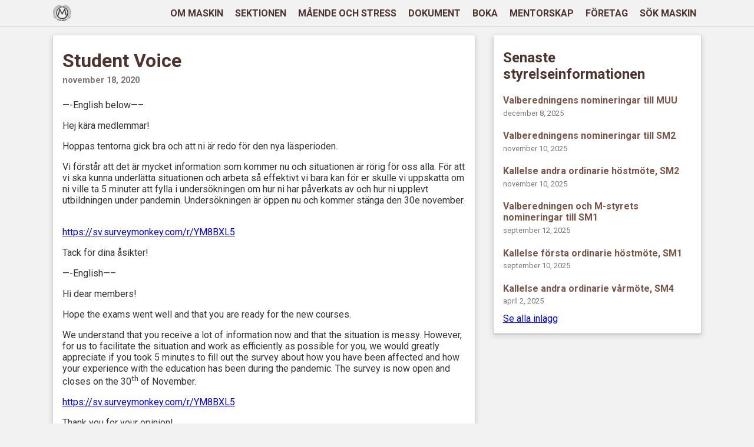

--- FILE ---
content_type: text/html; charset=UTF-8
request_url: https://mtek.chalmers.se/student-voice/
body_size: 8147
content:
<!DOCTYPE html>
<html lang="sv-SE">
<head>
    <meta charset="UTF-8" />
    <meta name="viewport" content="width=device-width, initial-scale=1.0">
    <meta name="description" content="Studentsidan av maskinteknologsektionen (även M-teknologsektionen, M-sektionen eller Maskin), en studerandesektion tillhörande Chalmers Studentkår vid Chalmers tekniska högskola i Göteborg. Teknologsektionen är till för de som studerar civilingenjörsprogrammet i maskinteknik vid Chalmers.">
    <meta name="theme-color" content="#795548">
    
    <link rel="icon" href="https://mtek.chalmers.se/wp-content/themes/mtek/assets/images/favicon.ico">

    <link rel="pingback" href="https://mtek.chalmers.se/xmlrpc.php" />
    <link href="https://fonts.googleapis.com/css?family=Roboto:400,700,900" rel="stylesheet">
    <title>Student Voice &#8211; M-sektionen Chalmers</title>
<meta name='robots' content='max-image-preview:large' />
<link rel="alternate" type="application/rss+xml" title="M-sektionen Chalmers &raquo; Kommentarsflöde för Student Voice" href="https://mtek.chalmers.se/student-voice/feed/" />
<link rel="alternate" title="oEmbed (JSON)" type="application/json+oembed" href="https://mtek.chalmers.se/wp-json/oembed/1.0/embed?url=https%3A%2F%2Fmtek.chalmers.se%2Fstudent-voice%2F" />
<link rel="alternate" title="oEmbed (XML)" type="text/xml+oembed" href="https://mtek.chalmers.se/wp-json/oembed/1.0/embed?url=https%3A%2F%2Fmtek.chalmers.se%2Fstudent-voice%2F&#038;format=xml" />
<style id='wp-img-auto-sizes-contain-inline-css' type='text/css'>
img:is([sizes=auto i],[sizes^="auto," i]){contain-intrinsic-size:3000px 1500px}
/*# sourceURL=wp-img-auto-sizes-contain-inline-css */
</style>
<style id='wp-emoji-styles-inline-css' type='text/css'>

	img.wp-smiley, img.emoji {
		display: inline !important;
		border: none !important;
		box-shadow: none !important;
		height: 1em !important;
		width: 1em !important;
		margin: 0 0.07em !important;
		vertical-align: -0.1em !important;
		background: none !important;
		padding: 0 !important;
	}
/*# sourceURL=wp-emoji-styles-inline-css */
</style>
<link rel='stylesheet' id='wp-block-library-css' href='https://mtek.chalmers.se/wp-includes/css/dist/block-library/style.min.css?ver=6.9' type='text/css' media='all' />
<style id='wp-block-paragraph-inline-css' type='text/css'>
.is-small-text{font-size:.875em}.is-regular-text{font-size:1em}.is-large-text{font-size:2.25em}.is-larger-text{font-size:3em}.has-drop-cap:not(:focus):first-letter{float:left;font-size:8.4em;font-style:normal;font-weight:100;line-height:.68;margin:.05em .1em 0 0;text-transform:uppercase}body.rtl .has-drop-cap:not(:focus):first-letter{float:none;margin-left:.1em}p.has-drop-cap.has-background{overflow:hidden}:root :where(p.has-background){padding:1.25em 2.375em}:where(p.has-text-color:not(.has-link-color)) a{color:inherit}p.has-text-align-left[style*="writing-mode:vertical-lr"],p.has-text-align-right[style*="writing-mode:vertical-rl"]{rotate:180deg}
/*# sourceURL=https://mtek.chalmers.se/wp-includes/blocks/paragraph/style.min.css */
</style>
<style id='global-styles-inline-css' type='text/css'>
:root{--wp--preset--aspect-ratio--square: 1;--wp--preset--aspect-ratio--4-3: 4/3;--wp--preset--aspect-ratio--3-4: 3/4;--wp--preset--aspect-ratio--3-2: 3/2;--wp--preset--aspect-ratio--2-3: 2/3;--wp--preset--aspect-ratio--16-9: 16/9;--wp--preset--aspect-ratio--9-16: 9/16;--wp--preset--color--black: #000000;--wp--preset--color--cyan-bluish-gray: #abb8c3;--wp--preset--color--white: #ffffff;--wp--preset--color--pale-pink: #f78da7;--wp--preset--color--vivid-red: #cf2e2e;--wp--preset--color--luminous-vivid-orange: #ff6900;--wp--preset--color--luminous-vivid-amber: #fcb900;--wp--preset--color--light-green-cyan: #7bdcb5;--wp--preset--color--vivid-green-cyan: #00d084;--wp--preset--color--pale-cyan-blue: #8ed1fc;--wp--preset--color--vivid-cyan-blue: #0693e3;--wp--preset--color--vivid-purple: #9b51e0;--wp--preset--gradient--vivid-cyan-blue-to-vivid-purple: linear-gradient(135deg,rgb(6,147,227) 0%,rgb(155,81,224) 100%);--wp--preset--gradient--light-green-cyan-to-vivid-green-cyan: linear-gradient(135deg,rgb(122,220,180) 0%,rgb(0,208,130) 100%);--wp--preset--gradient--luminous-vivid-amber-to-luminous-vivid-orange: linear-gradient(135deg,rgb(252,185,0) 0%,rgb(255,105,0) 100%);--wp--preset--gradient--luminous-vivid-orange-to-vivid-red: linear-gradient(135deg,rgb(255,105,0) 0%,rgb(207,46,46) 100%);--wp--preset--gradient--very-light-gray-to-cyan-bluish-gray: linear-gradient(135deg,rgb(238,238,238) 0%,rgb(169,184,195) 100%);--wp--preset--gradient--cool-to-warm-spectrum: linear-gradient(135deg,rgb(74,234,220) 0%,rgb(151,120,209) 20%,rgb(207,42,186) 40%,rgb(238,44,130) 60%,rgb(251,105,98) 80%,rgb(254,248,76) 100%);--wp--preset--gradient--blush-light-purple: linear-gradient(135deg,rgb(255,206,236) 0%,rgb(152,150,240) 100%);--wp--preset--gradient--blush-bordeaux: linear-gradient(135deg,rgb(254,205,165) 0%,rgb(254,45,45) 50%,rgb(107,0,62) 100%);--wp--preset--gradient--luminous-dusk: linear-gradient(135deg,rgb(255,203,112) 0%,rgb(199,81,192) 50%,rgb(65,88,208) 100%);--wp--preset--gradient--pale-ocean: linear-gradient(135deg,rgb(255,245,203) 0%,rgb(182,227,212) 50%,rgb(51,167,181) 100%);--wp--preset--gradient--electric-grass: linear-gradient(135deg,rgb(202,248,128) 0%,rgb(113,206,126) 100%);--wp--preset--gradient--midnight: linear-gradient(135deg,rgb(2,3,129) 0%,rgb(40,116,252) 100%);--wp--preset--font-size--small: 13px;--wp--preset--font-size--medium: 20px;--wp--preset--font-size--large: 36px;--wp--preset--font-size--x-large: 42px;--wp--preset--spacing--20: 0.44rem;--wp--preset--spacing--30: 0.67rem;--wp--preset--spacing--40: 1rem;--wp--preset--spacing--50: 1.5rem;--wp--preset--spacing--60: 2.25rem;--wp--preset--spacing--70: 3.38rem;--wp--preset--spacing--80: 5.06rem;--wp--preset--shadow--natural: 6px 6px 9px rgba(0, 0, 0, 0.2);--wp--preset--shadow--deep: 12px 12px 50px rgba(0, 0, 0, 0.4);--wp--preset--shadow--sharp: 6px 6px 0px rgba(0, 0, 0, 0.2);--wp--preset--shadow--outlined: 6px 6px 0px -3px rgb(255, 255, 255), 6px 6px rgb(0, 0, 0);--wp--preset--shadow--crisp: 6px 6px 0px rgb(0, 0, 0);}:where(.is-layout-flex){gap: 0.5em;}:where(.is-layout-grid){gap: 0.5em;}body .is-layout-flex{display: flex;}.is-layout-flex{flex-wrap: wrap;align-items: center;}.is-layout-flex > :is(*, div){margin: 0;}body .is-layout-grid{display: grid;}.is-layout-grid > :is(*, div){margin: 0;}:where(.wp-block-columns.is-layout-flex){gap: 2em;}:where(.wp-block-columns.is-layout-grid){gap: 2em;}:where(.wp-block-post-template.is-layout-flex){gap: 1.25em;}:where(.wp-block-post-template.is-layout-grid){gap: 1.25em;}.has-black-color{color: var(--wp--preset--color--black) !important;}.has-cyan-bluish-gray-color{color: var(--wp--preset--color--cyan-bluish-gray) !important;}.has-white-color{color: var(--wp--preset--color--white) !important;}.has-pale-pink-color{color: var(--wp--preset--color--pale-pink) !important;}.has-vivid-red-color{color: var(--wp--preset--color--vivid-red) !important;}.has-luminous-vivid-orange-color{color: var(--wp--preset--color--luminous-vivid-orange) !important;}.has-luminous-vivid-amber-color{color: var(--wp--preset--color--luminous-vivid-amber) !important;}.has-light-green-cyan-color{color: var(--wp--preset--color--light-green-cyan) !important;}.has-vivid-green-cyan-color{color: var(--wp--preset--color--vivid-green-cyan) !important;}.has-pale-cyan-blue-color{color: var(--wp--preset--color--pale-cyan-blue) !important;}.has-vivid-cyan-blue-color{color: var(--wp--preset--color--vivid-cyan-blue) !important;}.has-vivid-purple-color{color: var(--wp--preset--color--vivid-purple) !important;}.has-black-background-color{background-color: var(--wp--preset--color--black) !important;}.has-cyan-bluish-gray-background-color{background-color: var(--wp--preset--color--cyan-bluish-gray) !important;}.has-white-background-color{background-color: var(--wp--preset--color--white) !important;}.has-pale-pink-background-color{background-color: var(--wp--preset--color--pale-pink) !important;}.has-vivid-red-background-color{background-color: var(--wp--preset--color--vivid-red) !important;}.has-luminous-vivid-orange-background-color{background-color: var(--wp--preset--color--luminous-vivid-orange) !important;}.has-luminous-vivid-amber-background-color{background-color: var(--wp--preset--color--luminous-vivid-amber) !important;}.has-light-green-cyan-background-color{background-color: var(--wp--preset--color--light-green-cyan) !important;}.has-vivid-green-cyan-background-color{background-color: var(--wp--preset--color--vivid-green-cyan) !important;}.has-pale-cyan-blue-background-color{background-color: var(--wp--preset--color--pale-cyan-blue) !important;}.has-vivid-cyan-blue-background-color{background-color: var(--wp--preset--color--vivid-cyan-blue) !important;}.has-vivid-purple-background-color{background-color: var(--wp--preset--color--vivid-purple) !important;}.has-black-border-color{border-color: var(--wp--preset--color--black) !important;}.has-cyan-bluish-gray-border-color{border-color: var(--wp--preset--color--cyan-bluish-gray) !important;}.has-white-border-color{border-color: var(--wp--preset--color--white) !important;}.has-pale-pink-border-color{border-color: var(--wp--preset--color--pale-pink) !important;}.has-vivid-red-border-color{border-color: var(--wp--preset--color--vivid-red) !important;}.has-luminous-vivid-orange-border-color{border-color: var(--wp--preset--color--luminous-vivid-orange) !important;}.has-luminous-vivid-amber-border-color{border-color: var(--wp--preset--color--luminous-vivid-amber) !important;}.has-light-green-cyan-border-color{border-color: var(--wp--preset--color--light-green-cyan) !important;}.has-vivid-green-cyan-border-color{border-color: var(--wp--preset--color--vivid-green-cyan) !important;}.has-pale-cyan-blue-border-color{border-color: var(--wp--preset--color--pale-cyan-blue) !important;}.has-vivid-cyan-blue-border-color{border-color: var(--wp--preset--color--vivid-cyan-blue) !important;}.has-vivid-purple-border-color{border-color: var(--wp--preset--color--vivid-purple) !important;}.has-vivid-cyan-blue-to-vivid-purple-gradient-background{background: var(--wp--preset--gradient--vivid-cyan-blue-to-vivid-purple) !important;}.has-light-green-cyan-to-vivid-green-cyan-gradient-background{background: var(--wp--preset--gradient--light-green-cyan-to-vivid-green-cyan) !important;}.has-luminous-vivid-amber-to-luminous-vivid-orange-gradient-background{background: var(--wp--preset--gradient--luminous-vivid-amber-to-luminous-vivid-orange) !important;}.has-luminous-vivid-orange-to-vivid-red-gradient-background{background: var(--wp--preset--gradient--luminous-vivid-orange-to-vivid-red) !important;}.has-very-light-gray-to-cyan-bluish-gray-gradient-background{background: var(--wp--preset--gradient--very-light-gray-to-cyan-bluish-gray) !important;}.has-cool-to-warm-spectrum-gradient-background{background: var(--wp--preset--gradient--cool-to-warm-spectrum) !important;}.has-blush-light-purple-gradient-background{background: var(--wp--preset--gradient--blush-light-purple) !important;}.has-blush-bordeaux-gradient-background{background: var(--wp--preset--gradient--blush-bordeaux) !important;}.has-luminous-dusk-gradient-background{background: var(--wp--preset--gradient--luminous-dusk) !important;}.has-pale-ocean-gradient-background{background: var(--wp--preset--gradient--pale-ocean) !important;}.has-electric-grass-gradient-background{background: var(--wp--preset--gradient--electric-grass) !important;}.has-midnight-gradient-background{background: var(--wp--preset--gradient--midnight) !important;}.has-small-font-size{font-size: var(--wp--preset--font-size--small) !important;}.has-medium-font-size{font-size: var(--wp--preset--font-size--medium) !important;}.has-large-font-size{font-size: var(--wp--preset--font-size--large) !important;}.has-x-large-font-size{font-size: var(--wp--preset--font-size--x-large) !important;}
/*# sourceURL=global-styles-inline-css */
</style>

<style id='classic-theme-styles-inline-css' type='text/css'>
/*! This file is auto-generated */
.wp-block-button__link{color:#fff;background-color:#32373c;border-radius:9999px;box-shadow:none;text-decoration:none;padding:calc(.667em + 2px) calc(1.333em + 2px);font-size:1.125em}.wp-block-file__button{background:#32373c;color:#fff;text-decoration:none}
/*# sourceURL=/wp-includes/css/classic-themes.min.css */
</style>
<link rel='stylesheet' id='contact-form-7-css' href='https://mtek.chalmers.se/wp-content/plugins/contact-form-7/includes/css/styles.css?ver=6.1.4' type='text/css' media='all' />
<link rel='stylesheet' id='style-css' href='https://mtek.chalmers.se/wp-content/themes/mtek/style.css?ver=6.9' type='text/css' media='all' />
<script type="text/javascript" src="https://mtek.chalmers.se/wp-includes/js/jquery/jquery.min.js?ver=3.7.1" id="jquery-core-js"></script>
<script type="text/javascript" src="https://mtek.chalmers.se/wp-includes/js/jquery/jquery-migrate.min.js?ver=3.4.1" id="jquery-migrate-js"></script>
<link rel="https://api.w.org/" href="https://mtek.chalmers.se/wp-json/" /><link rel="alternate" title="JSON" type="application/json" href="https://mtek.chalmers.se/wp-json/wp/v2/posts/10015" /><link rel="EditURI" type="application/rsd+xml" title="RSD" href="https://mtek.chalmers.se/xmlrpc.php?rsd" />
<meta name="generator" content="WordPress 6.9" />
<link rel="canonical" href="https://mtek.chalmers.se/student-voice/" />
<link rel='shortlink' href='https://mtek.chalmers.se/?p=10015' />

		<!-- GA Google Analytics @ https://m0n.co/ga -->
		<script>
			(function(i,s,o,g,r,a,m){i['GoogleAnalyticsObject']=r;i[r]=i[r]||function(){
			(i[r].q=i[r].q||[]).push(arguments)},i[r].l=1*new Date();a=s.createElement(o),
			m=s.getElementsByTagName(o)[0];a.async=1;a.src=g;m.parentNode.insertBefore(a,m)
			})(window,document,'script','https://www.google-analytics.com/analytics.js','ga');
			ga('create', 'UA-48431338-1', 'auto');
			ga('send', 'pageview');
		</script>

	<meta name="tec-api-version" content="v1"><meta name="tec-api-origin" content="https://mtek.chalmers.se"><link rel="alternate" href="https://mtek.chalmers.se/wp-json/tribe/events/v1/" /></head>
<body>
    <nav id="nav-wrapper" class="sticky">
        <div id="primary-nav" class="site-padding">
            <!-- Logo (Home Link) -->
            <div id="nav-logo">
                <a href="https://mtek.chalmers.se">
                    <img alt="Mtek Logo" src="https://mtek.chalmers.se/wp-content/uploads/2018/03/sektionen.png">
                </a>
            </div>
            <!-- Nav links -->
            <div class="right-items">
                <ul id="nav-items" class="menu"><li id="menu-item-191" class="menu-item menu-item-type-post_type menu-item-object-page menu-item-191"><a href="https://mtek.chalmers.se/om-maskin/">OM MASKIN</a></li>
<li id="menu-item-190" class="menu-item menu-item-type-post_type menu-item-object-page menu-item-190"><a href="https://mtek.chalmers.se/aktiva/">SEKTIONEN</a></li>
<li id="menu-item-16106" class="menu-item menu-item-type-post_type menu-item-object-page menu-item-16106"><a href="https://mtek.chalmers.se/maende-och-stress/">MÅENDE OCH STRESS</a></li>
<li id="menu-item-6147" class="menu-item menu-item-type-post_type menu-item-object-page menu-item-6147"><a href="https://mtek.chalmers.se/dokument/">DOKUMENT</a></li>
<li id="menu-item-144" class="menu-item menu-item-type-post_type menu-item-object-page menu-item-144"><a href="https://mtek.chalmers.se/boka/">BOKA</a></li>
<li id="menu-item-10037" class="menu-item menu-item-type-post_type menu-item-object-page menu-item-10037"><a href="https://mtek.chalmers.se/mentorskap/">MENTORSKAP</a></li>
<li id="menu-item-145" class="menu-item menu-item-type-custom menu-item-object-custom menu-item-145"><a href="http://www.marm.se">FÖRETAG</a></li>
<li id="menu-item-10234" class="menu-item menu-item-type-post_type menu-item-object-page menu-item-10234"><a href="https://mtek.chalmers.se/kvinnor-pa-maskin/">SÖK MASKIN</a></li>
</ul>                <!-- Hamburger icon -->
                <a class="toggle-nav" href="#">&#9776;</a>
            </div>
            <!-- Overlay to darken background when mobile menu is expanded -->
            <div id="bg-overlay"></div>
        </div>
    </nav>
    <div id="main">
    
    <div id="cards-wrapper" class="site-padding two-cols no-image-overlap">
        <div class="left-cards">

            <!-- The single post to show -->
            <div class="card single-post">
                <h1 class="title">Student Voice</h1><h5 class="date">november 18, 2020</h5><p class="content">
<p>&#8212;-English below&#8212;&#8211;</p>



<p>Hej kära medlemmar!</p>



<p>Hoppas tentorna gick bra och att ni är redo för den nya läsperioden.&nbsp;</p>



<p>Vi förstår att det är mycket information som kommer nu och situationen är rörig för oss alla. För att vi ska kunna underlätta situationen och arbeta så effektivt vi bara kan för er skulle vi uppskatta om ni ville ta 5 minuter att fylla i undersökningen om hur ni har påverkats av och hur ni upplevt utbildningen under pandemin. Undersökningen är öppen nu och kommer stänga den 30e november. &nbsp;</p>



<p><a href="https://sv.surveymonkey.com/r/YM8BXL5">https://sv.surveymonkey.com/r/YM8BXL5</a></p>



<p>Tack för dina åsikter!</p>



<p>&#8212;-English&#8212;&#8211;</p>



<p>Hi dear members!</p>



<p>Hope the exams went well and that you are ready for the new courses.&nbsp;</p>



<p>We understand that you receive a lot of information now and that the situation is messy. However, for us to facilitate the situation and work as efficiently as possible for you, we would greatly appreciate if you took 5 minutes to fill out the survey about how you have been affected and how your experience with the education has been during the pandemic. The survey is now open and closes on the 30<sup>th</sup>&nbsp;of November.</p>



<p><a href="https://sv.surveymonkey.com/r/YM8BXL5">https://sv.surveymonkey.com/r/YM8BXL5</a></p>



<p>Thank you for your opinion!</p>
</p>            </div>

        </div>
        <div class="right-cards">

            <!-- List of old posts -->
            <div class="card old-posts">
                <h2>Senaste styrelseinformationen</h2>
                <a class="title-link" href="https://mtek.chalmers.se/valberedningens-nomineringar-till-muu-4/"><h4 class="title">Valberedningens nomineringar till MUU</h4></a><p class="date">december 8, 2025</p><a class="title-link" href="https://mtek.chalmers.se/valberedningens-nomineringar-till-sm2/"><h4 class="title">Valberedningens nomineringar till SM2</h4></a><p class="date">november 10, 2025</p><a class="title-link" href="https://mtek.chalmers.se/kallelse-andra-ordinarie-hostmote-sm2-3/"><h4 class="title">Kallelse andra ordinarie höstmöte, SM2</h4></a><p class="date">november 10, 2025</p><a class="title-link" href="https://mtek.chalmers.se/valberedningen-och-m-styrets-nomineringar-till-sm1/"><h4 class="title">Valberedningen och M-styrets nomineringar till SM1</h4></a><p class="date">september 12, 2025</p><a class="title-link" href="https://mtek.chalmers.se/kallelse-forsta-ordinarie-hostmote-sm1-3/"><h4 class="title">Kallelse första ordinarie höstmöte, SM1</h4></a><p class="date">september 10, 2025</p><a class="title-link" href="https://mtek.chalmers.se/kallelse-andra-ordinarie-varmote-sm4-3/"><h4 class="title">Kallelse andra ordinarie vårmöte, SM4</h4></a><p class="date">april 2, 2025</p>                <a href="https://mtek.chalmers.se/inlagg/">Se alla inlägg</a>
            </div>

        </div>
    </div>
</div>


    <div id="footer">
        <div id="footer-inner" class="site-padding">
            <div class="left">
                <h3>VI ÄR EN DEL AV</h3>
                <img alt="Chalmers Studentkår Logotyp" src="https://mtek.chalmers.se/wp-content/uploads/2018/04/studentkår.png" alt="" />
            </div>
            <div class="middle">
                <h3>NAVIGATION</h3>
                <div>
                    <ul id="footer-links" class="menu"><li id="menu-item-151" class="menu-item menu-item-type-post_type menu-item-object-page menu-item-home menu-item-151"><a href="https://mtek.chalmers.se/">Hem</a></li>
<li id="menu-item-150" class="menu-item menu-item-type-post_type menu-item-object-page menu-item-150"><a href="https://mtek.chalmers.se/om-maskin/">OM MASKIN</a></li>
<li id="menu-item-9615" class="menu-item menu-item-type-post_type menu-item-object-page menu-item-9615"><a href="https://mtek.chalmers.se/?page_id=9613">INFORMATION</a></li>
<li id="menu-item-149" class="menu-item menu-item-type-post_type menu-item-object-page menu-item-149"><a href="https://mtek.chalmers.se/aktiva/">SEKTIONEN</a></li>
<li id="menu-item-6146" class="menu-item menu-item-type-post_type menu-item-object-page menu-item-6146"><a href="https://mtek.chalmers.se/dokument/">DOKUMENT</a></li>
<li id="menu-item-148" class="menu-item menu-item-type-post_type menu-item-object-page menu-item-148"><a href="https://mtek.chalmers.se/boka/">BOKA</a></li>
<li id="menu-item-6610" class="menu-item menu-item-type-custom menu-item-object-custom menu-item-6610"><a href="http://marm.se/">FÖRETAG</a></li>
<li id="menu-item-10102" class="menu-item menu-item-type-post_type menu-item-object-page menu-item-10102"><a href="https://mtek.chalmers.se/mentorskap/">MENTORSKAP</a></li>
</ul>                </div>
            </div>
            <div id="contact" class="right">
                <h3>KONTAKT</h3>
                <div>
                    <div class="contact-row">
                        <img src="https://mtek.chalmers.se/wp-content/themes/mtek/assets/images/phone.png" alt="phone" width="20" height="20"/>
                        <p>+46 (0) 73-707 24 64, Elin Marklinder</p>
                    </div>
                    <div class="contact-row">
                        <img src="https://mtek.chalmers.se/wp-content/themes/mtek/assets/images/email.png" alt="email" width="20" height="20"/>
                        <p>mstyret@mtek.chalmers.se</p>
                    </div>
                    <div class="contact-row">
                        <img src="https://mtek.chalmers.se/wp-content/themes/mtek/assets/images/map.png" alt="address" width="20" height="20"/>
                        <p>Maskinteknologsektionen
Hörsalsvägen 7
412 58 Göteborg</p>
                    </div>
                </div>
            </div>
        </div>
        <div id="copyright" class="site-padding">
            <p class="maskin">© 2026 MASKINTEKNOLOGSEKTIONEN All Rights Reserved</p>
            <p class="vaquita">
                Made by <a href="https://vaquita.se" >Vaquita🐬</a>
            </p>
        </div>
    </div>
    <script type="speculationrules">
{"prefetch":[{"source":"document","where":{"and":[{"href_matches":"/*"},{"not":{"href_matches":["/wp-*.php","/wp-admin/*","/wp-content/uploads/*","/wp-content/*","/wp-content/plugins/*","/wp-content/themes/mtek/*","/*\\?(.+)"]}},{"not":{"selector_matches":"a[rel~=\"nofollow\"]"}},{"not":{"selector_matches":".no-prefetch, .no-prefetch a"}}]},"eagerness":"conservative"}]}
</script>
		<script>
		( function ( body ) {
			'use strict';
			body.className = body.className.replace( /\btribe-no-js\b/, 'tribe-js' );
		} )( document.body );
		</script>
		<script> /* <![CDATA[ */var tribe_l10n_datatables = {"aria":{"sort_ascending":": activate to sort column ascending","sort_descending":": activate to sort column descending"},"length_menu":"Show _MENU_ entries","empty_table":"No data available in table","info":"Showing _START_ to _END_ of _TOTAL_ entries","info_empty":"Showing 0 to 0 of 0 entries","info_filtered":"(filtered from _MAX_ total entries)","zero_records":"No matching records found","search":"Search:","all_selected_text":"All items on this page were selected. ","select_all_link":"Select all pages","clear_selection":"Clear Selection.","pagination":{"all":"All","next":"Next","previous":"Previous"},"select":{"rows":{"0":"","_":": Selected %d rows","1":": Selected 1 row"}},"datepicker":{"dayNames":["s\u00f6ndag","m\u00e5ndag","tisdag","onsdag","torsdag","fredag","l\u00f6rdag"],"dayNamesShort":["s\u00f6n","m\u00e5n","tis","ons","tor","fre","l\u00f6r"],"dayNamesMin":["S","M","T","O","T","F","L"],"monthNames":["januari","februari","mars","april","maj","juni","juli","augusti","september","oktober","november","december"],"monthNamesShort":["januari","februari","mars","april","maj","juni","juli","augusti","september","oktober","november","december"],"monthNamesMin":["jan","feb","mar","apr","maj","jun","jul","aug","sep","okt","nov","dec"],"nextText":"Next","prevText":"Prev","currentText":"Today","closeText":"Done","today":"Today","clear":"Clear"}};/* ]]> */ </script><script type="text/javascript" src="https://mtek.chalmers.se/wp-content/plugins/the-events-calendar/common/build/js/user-agent.js?ver=da75d0bdea6dde3898df" id="tec-user-agent-js"></script>
<script type="text/javascript" src="https://mtek.chalmers.se/wp-includes/js/dist/hooks.min.js?ver=dd5603f07f9220ed27f1" id="wp-hooks-js"></script>
<script type="text/javascript" src="https://mtek.chalmers.se/wp-includes/js/dist/i18n.min.js?ver=c26c3dc7bed366793375" id="wp-i18n-js"></script>
<script type="text/javascript" id="wp-i18n-js-after">
/* <![CDATA[ */
wp.i18n.setLocaleData( { 'text direction\u0004ltr': [ 'ltr' ] } );
//# sourceURL=wp-i18n-js-after
/* ]]> */
</script>
<script type="text/javascript" src="https://mtek.chalmers.se/wp-content/plugins/contact-form-7/includes/swv/js/index.js?ver=6.1.4" id="swv-js"></script>
<script type="text/javascript" id="contact-form-7-js-translations">
/* <![CDATA[ */
( function( domain, translations ) {
	var localeData = translations.locale_data[ domain ] || translations.locale_data.messages;
	localeData[""].domain = domain;
	wp.i18n.setLocaleData( localeData, domain );
} )( "contact-form-7", {"translation-revision-date":"2025-08-26 21:48:02+0000","generator":"GlotPress\/4.0.1","domain":"messages","locale_data":{"messages":{"":{"domain":"messages","plural-forms":"nplurals=2; plural=n != 1;","lang":"sv_SE"},"This contact form is placed in the wrong place.":["Detta kontaktformul\u00e4r \u00e4r placerat p\u00e5 fel st\u00e4lle."],"Error:":["Fel:"]}},"comment":{"reference":"includes\/js\/index.js"}} );
//# sourceURL=contact-form-7-js-translations
/* ]]> */
</script>
<script type="text/javascript" id="contact-form-7-js-before">
/* <![CDATA[ */
var wpcf7 = {
    "api": {
        "root": "https:\/\/mtek.chalmers.se\/wp-json\/",
        "namespace": "contact-form-7\/v1"
    }
};
//# sourceURL=contact-form-7-js-before
/* ]]> */
</script>
<script type="text/javascript" src="https://mtek.chalmers.se/wp-content/plugins/contact-form-7/includes/js/index.js?ver=6.1.4" id="contact-form-7-js"></script>
<script type="text/javascript" src="https://mtek.chalmers.se/wp-content/themes/mtek/assets/js/burger-menu.js?ver=6.9" id="burger-menu-js"></script>
<script type="text/javascript" src="https://mtek.chalmers.se/wp-content/themes/mtek/assets/js/document-list.js?ver=6.9" id="document-list-js"></script>
<script id="wp-emoji-settings" type="application/json">
{"baseUrl":"https://s.w.org/images/core/emoji/17.0.2/72x72/","ext":".png","svgUrl":"https://s.w.org/images/core/emoji/17.0.2/svg/","svgExt":".svg","source":{"concatemoji":"https://mtek.chalmers.se/wp-includes/js/wp-emoji-release.min.js?ver=6.9"}}
</script>
<script type="module">
/* <![CDATA[ */
/*! This file is auto-generated */
const a=JSON.parse(document.getElementById("wp-emoji-settings").textContent),o=(window._wpemojiSettings=a,"wpEmojiSettingsSupports"),s=["flag","emoji"];function i(e){try{var t={supportTests:e,timestamp:(new Date).valueOf()};sessionStorage.setItem(o,JSON.stringify(t))}catch(e){}}function c(e,t,n){e.clearRect(0,0,e.canvas.width,e.canvas.height),e.fillText(t,0,0);t=new Uint32Array(e.getImageData(0,0,e.canvas.width,e.canvas.height).data);e.clearRect(0,0,e.canvas.width,e.canvas.height),e.fillText(n,0,0);const a=new Uint32Array(e.getImageData(0,0,e.canvas.width,e.canvas.height).data);return t.every((e,t)=>e===a[t])}function p(e,t){e.clearRect(0,0,e.canvas.width,e.canvas.height),e.fillText(t,0,0);var n=e.getImageData(16,16,1,1);for(let e=0;e<n.data.length;e++)if(0!==n.data[e])return!1;return!0}function u(e,t,n,a){switch(t){case"flag":return n(e,"\ud83c\udff3\ufe0f\u200d\u26a7\ufe0f","\ud83c\udff3\ufe0f\u200b\u26a7\ufe0f")?!1:!n(e,"\ud83c\udde8\ud83c\uddf6","\ud83c\udde8\u200b\ud83c\uddf6")&&!n(e,"\ud83c\udff4\udb40\udc67\udb40\udc62\udb40\udc65\udb40\udc6e\udb40\udc67\udb40\udc7f","\ud83c\udff4\u200b\udb40\udc67\u200b\udb40\udc62\u200b\udb40\udc65\u200b\udb40\udc6e\u200b\udb40\udc67\u200b\udb40\udc7f");case"emoji":return!a(e,"\ud83e\u1fac8")}return!1}function f(e,t,n,a){let r;const o=(r="undefined"!=typeof WorkerGlobalScope&&self instanceof WorkerGlobalScope?new OffscreenCanvas(300,150):document.createElement("canvas")).getContext("2d",{willReadFrequently:!0}),s=(o.textBaseline="top",o.font="600 32px Arial",{});return e.forEach(e=>{s[e]=t(o,e,n,a)}),s}function r(e){var t=document.createElement("script");t.src=e,t.defer=!0,document.head.appendChild(t)}a.supports={everything:!0,everythingExceptFlag:!0},new Promise(t=>{let n=function(){try{var e=JSON.parse(sessionStorage.getItem(o));if("object"==typeof e&&"number"==typeof e.timestamp&&(new Date).valueOf()<e.timestamp+604800&&"object"==typeof e.supportTests)return e.supportTests}catch(e){}return null}();if(!n){if("undefined"!=typeof Worker&&"undefined"!=typeof OffscreenCanvas&&"undefined"!=typeof URL&&URL.createObjectURL&&"undefined"!=typeof Blob)try{var e="postMessage("+f.toString()+"("+[JSON.stringify(s),u.toString(),c.toString(),p.toString()].join(",")+"));",a=new Blob([e],{type:"text/javascript"});const r=new Worker(URL.createObjectURL(a),{name:"wpTestEmojiSupports"});return void(r.onmessage=e=>{i(n=e.data),r.terminate(),t(n)})}catch(e){}i(n=f(s,u,c,p))}t(n)}).then(e=>{for(const n in e)a.supports[n]=e[n],a.supports.everything=a.supports.everything&&a.supports[n],"flag"!==n&&(a.supports.everythingExceptFlag=a.supports.everythingExceptFlag&&a.supports[n]);var t;a.supports.everythingExceptFlag=a.supports.everythingExceptFlag&&!a.supports.flag,a.supports.everything||((t=a.source||{}).concatemoji?r(t.concatemoji):t.wpemoji&&t.twemoji&&(r(t.twemoji),r(t.wpemoji)))});
//# sourceURL=https://mtek.chalmers.se/wp-includes/js/wp-emoji-loader.min.js
/* ]]> */
</script>
</body>
</html>


--- FILE ---
content_type: text/css
request_url: https://mtek.chalmers.se/wp-content/themes/mtek/style.css?ver=6.9
body_size: 5692
content:
/*
Theme Name: MTEK
Author: Vaquita
Version: 1.33.7
*/
html, body {
    background-color: #f2f2f2;
    margin: 0 !important;
    font-family: 'Roboto', sans-serif;
    color: #333;
}

.site-padding {
    padding-left: 7%;
    padding-right: 7%;
}


/* Header */
#nav-wrapper {
    background-color: #f2f2f2;
}

#primary-nav {
    border-bottom: 1px solid #ccc;
    padding-top: 0.5em;
    padding-bottom: 0.5em;
    display: -webkit-box;
    display: -ms-flexbox;
    display: flex;
    -webkit-box-pack: justify;
        -ms-flex-pack: justify;
            justify-content: space-between;
    height: 5vh;
}

#nav-logo{
    height: 100%;
}
#nav-logo img {
    height: 100%;
}

.right-items {
    display: -webkit-box;
    display: -ms-flexbox;
    display: flex;
    -ms-flex-item-align: center;
        align-self: center;
}

.toggle-nav { /* Hamburger */
    margin: auto 0;
    display: inline-block !important;
    color: #4E342E;
    text-decoration: none;
    font-size: 150%;
}

#primary-nav ul { /* Mobile drawer menu */
    display: none;
    position: absolute;
    z-index: 20;
    top: calc(5vh + 1rem + 1px);
    right: 0;
    width: 60vw;
    padding: 0;
    padding-top: 4em;
    margin: 0;
    height: 100vh;
    background-color: #f2f2f2;
}
#primary-nav ul li {
    font-size: 130%;
    list-style: none;
    text-align: center;
    padding: 1em 0;
    font-weight: bold;
}
#primary-nav ul li a{
    text-decoration: none;
    color: #4E342E;
}
#primary-nav ul li a:hover{
    color: #795548;
}
#primary-nav .active a{
    color: #795548;
}

@media (max-width: 450px) {
    #primary-nav ul {
        width: 90vw;
    }
}

#bg-overlay {
    display: none;
    position: absolute;
    z-index: 15;
    top: calc(5vh + 1em + 1px);
    right: 0;
    width: 100vw;
    padding: 0;
    margin: 0;
    height: 100vh;
    background-color: #000000a0;
}

/* Secondary nav (forenings menu) */
#submenu-wrapper {
    background-color: #eaeaea;
    top: calc(5vh + 1em - 1px);
}
#secondary-nav {
    height: 5vh;
    padding-top: 0.5em;
    padding-bottom: 0.5em;
    display: -webkit-box;
    display: -ms-flexbox;
    display: flex;
    padding-right: 0;
}
#secondary-nav a {
    text-decoration: none;
    color: #4E342E;
}
#secondary-nav .parent {
    display: -webkit-box;
    display: -ms-flexbox;
    display: flex;
    -webkit-box-align: center;
        -ms-flex-align: center;
            align-items: center;
    padding-right: 1em;
    border-right: 1px solid #cccccc;
}
#secondary-nav .parent .title {
    margin: auto 0;
    white-space: nowrap;
    text-transform: uppercase;
}
.h-scroll {
    display: -webkit-box;
    display: -ms-flexbox;
    display: flex;
    -ms-flex-wrap: nowrap;
        flex-wrap: nowrap;
    overflow-x: auto;
    -webkit-overflow-scrolling: touch;
    -ms-overflow-style: -ms-autohiding-scrollbar;
}
#secondary-nav .children {
    display: -webkit-box;
    display: -ms-flexbox;
    display: flex;
    -webkit-box-align: center;
        -ms-flex-align: center;
            align-items: center;
    padding: 0 0 0 1em;
    overflow: hidden;
}
#secondary-nav ul{
    list-style: none;
    padding: 0;
    margin: 0;
}
#secondary-nav li {
    display: inline;
    padding: 0 0.5em;
    -webkit-box-flex: 0;
        -ms-flex: 0 0 auto;
            flex: 0 0 auto;
    font-size: 105%;
}
.current_page_item {
    font-weight: bold;
}
.current_page_item a {
    color: #795548 !important;
}

.sticky {
    position: fixed;
    top: 0 !important;
    width: 100vw;
    z-index: 10;
}
/* End header */



/* Page content */
#main {
    /* Compensate for sticky menu */
    margin-top: calc(5vh + 1em - 1px);
}
.no-top-margin {
    margin-top: 0 !important;
}

.page-img {
    padding-bottom: 32%;
    overflow: hidden;
    position: relative;
    z-index: 0;
    background-size: cover;
    background-repeat: no-repeat;
    background-position: center;
}

#cards-wrapper{
    position: relative;
    z-index: 1;
    margin-top: -4rem;
}

.two-cols {
    display: block;
}

.card {
    background-color: #fff;
    padding: 1rem;
    margin: 1rem 0;
    border-radius: 2px;
    -webkit-box-shadow: 0 3px 10px 2px
        rgba(0,0,0,0.12), 0 1px 2px rgba(0,0,0,0.24);
            box-shadow: 0 3px 10px 2px
        rgba(0,0,0,0.12), 0 1px 2px rgba(0,0,0,0.24);
    word-break: break-word;
}

.card h2 {
    color: #4E342E;
}

.no-image-overlap {
    padding-top: 4rem !important;
    margin-top: 0;
}

.forening-no-padding {
    margin-top: 0 !important;
}

.no-top-padding h2 {
    margin-top: 0;
    margin-bottom: 0.5em;
}

/* Welcome block */
.welcome {
    display: block;
    word-wrap: break-word;
}
.welcome .logo {
    width: 100%;
    text-align: center;
}
.welcome .logo img {
    height: auto;
    max-height: 10em;
}
.welcome .text {
    width: 100%;
}
.welcome .text p,
.welcome .text h1,
.welcome .text h3{
    margin: 0;
}
.welcome .text p {
    margin-top: 0.5rem;
}
.welcome .text .title {
    font-size: calc(14px + 1.6vw);
    color: #4E342E;
}
.welcome .text .subtitle {
    color: #795548;
}

/* Quick links Card*/
#quick-links {
    display: -webkit-box;
    display: -ms-flexbox;
    display: flex;
    -ms-flex-wrap: wrap;
        flex-wrap: wrap;
    padding-bottom: 0.2em;
}
#quick-links .item{
    width: 33%;
}
#quick-links .item a {
    color: black;
    text-decoration: none;
    display: -webkit-box;
    display: -ms-flexbox;
    display: flex;
    -ms-flex-pack: distribute;
        justify-content: space-around;
}
#quick-links .item a i {
    font-size: 190%;
    color: #4E342E;
}
#quick-links .item a p {
    margin-top: 0.3rem;
    margin-bottom: 0.8rem;
    font-size: 70%;
}

.card-header {
    margin-top:0;
    margin-bottom: 1rem;
}

/* Twitter Card*/
#twitter p {
    font-style: italic;
    text-align: center;
    font-size: 110%;
    color: #795548;
    padding: 0 0.5rem;
    margin-bottom: 0.5rem;
}
#twitter div {
    display: -webkit-box;
    display: -ms-flexbox;
    display: flex;
    justify-items: center;
}
#twitter #tweet-author {
    margin-left: -50px;
    display: -webkit-box;
    display: -ms-flexbox;
    display: flex;
    -webkit-box-pack: center;
        -ms-flex-pack: center;
            justify-content: center;
    margin-top: auto;
    margin-bottom: auto;
    width: 100%;
}
#twitter #tweet-author a {
    text-decoration: none;
    color: #4E342E;
    font-weight: bold;
}

#lunch h4 {
    margin-bottom: 0.6rem;
    font-size: 120%;
    color: #795548;
}
#lunch .card-header {
    margin-bottom: 0;
}
#lunch #karresturangen h4{
    margin-top: 0.2em;
}
#lunch .single-lunch {
    margin-bottom: 0.7em;
}
#lunch .lunch-text {
    font-size: 90%;
    margin: 0.5em 0 0.3em 0;
}
#lunch .lunch-category {
    font-weight: 700;
    margin-right: 1em;
}
#lunch .allergen {
    width: 12px;
    height: auto;
    margin-right: .5em;
    vertical-align: middle;
    margin-bottom: .2em;
}

/* Aktiva page */
.aktiva-card {
    display: -webkit-box;
    display: -ms-flexbox;
    display: flex;
    -ms-flex-wrap: wrap;
        flex-wrap: wrap;
    padding: 0 1rem;
}
.aktiva-card .card-title{
    width: 100%;
    color: #4E342E;
}
.aktiva-card>div {
    font-size: 95%;
    margin: 0;
    padding: 1.5em 0;
    width: 100%;
}
.aktiva-card a {
    text-decoration: none;
    color: black;
}
.aktiva-card .title {
    font-size: 190% !important;
}
.aktiva-card .card-title {
    margin-bottom: 0;
    font-size: 200%;
    word-wrap: break-word;
}
.aktiva-card hr {
    width: 100%;
    margin: 0.5rem 0;
}


/* Persons Card */
#persons {
    display: -ms-grid;
    display: grid;
    max-width: 100%;
    -ms-grid-columns: (1fr)[1];
        grid-template-columns: repeat(1, 1fr);
}

#persons h2,
#persons h3,
#persons p {
    margin: 0 1rem;
    word-wrap: break-word;
}
@media (min-width: 800px) and (max-width: 1150px) {
    #persons h2 {
        font-size: 1.17em;
    }
    #persons h3 {
        font-size: 1em;
    }
    #persons p {
        font-size: 1em;
    }
}

@media (max-width: 580px) {
    #persons h2 {
        font-size: 4vw;
    }
    #persons h3 {
        font-size: 3.5vw;
    }
    #persons p {
        font-size: 3.5vw;
    }
}

#persons h3 {
    color: #555;
}

#persons p {
    margin-top: 0.5rem;
}

#persons.card {
    padding: 0;
}

#persons div.item {
    min-width: 100%;
    width: 100%;
    display: -webkit-box;
    display: -ms-flexbox;
    display: flex;
}

#persons div.image-area {
    background-size: cover;
    background-repeat: no-repeat;
    background-position: 50% 50%;
    width: 50%;
    height: 45vw;
    position: relative;
}

#persons div.triangle-container {
    width: 35px;
    height: 35px;
    right: 0;
    bottom: 0;
    position: absolute;
}

#persons div.triangle-detail {
    width: 0;
    height: 0;
    border-top: 35px solid transparent;
    border-right: 35px solid white;
}

#persons div.text-area {
    width: 50%;
    display: -webkit-box;
    display: -ms-flexbox;
    display: flex;
    -webkit-box-pack: center;
        -ms-flex-pack: center;
            justify-content: center;
    -webkit-box-align: center;
        -ms-flex-align: center;
            align-items: center;
}

#persons div.text-block {
    max-height: 100%;
    max-width: 100%;
    width: 100%;
}

/* tpl-dokument.php */
.doc-block > ul {
    list-style: none;
    padding: 0;
}

.doc-block > ul li {
    margin: 1em 0 0 0;
}

.doc-block > ul li a {
    text-decoration: none;
    color: #2A5DB0;
}

.doc-block > ul .inner {
    display: none;
    padding: 0;
}

.doc-block > ul div.inner {
    /* margin: .5em 0; */
    padding: 0 .5em;
}

.doc-block > ul div.inner p {
    word-wrap: break-word;
}

.doc-block > ul div {
    /* margin: .5em 0; */
    padding: .5em 0;
}

.doc-block > ul div.inner-grid {
    display: -ms-grid;
    display: grid;
    -ms-grid-columns: (1fr)[1];
        grid-template-columns: repeat(1, 1fr);
}


.doc-block > ul li a.toggle {
    font-weight: bold;
    text-decoration: none;
    color:black;
    /* padding: .5em; */
}
.doc-block > ul li a.toggle:hover {
    text-decoration: underline;
}

/* post.php*/
.posts hr {
     margin-bottom: 0.5em;

}

.crop {
    max-height: 15em;
    overflow: hidden;
}

.wp-post-image {
    width: 100%;
    max-width: 100%;
    height: auto;
}

.post-title {
    text-decoration: none;
    color: #795548;
}

.post-title h3{
    margin-top: 0.3em;
    margin-bottom: 0;
    font-size: 130%;
}
.post-date {
    margin-top: .4em;
    margin-bottom: .4em;
    color: #777777;
    font-size: 90%;
}

.post-content {
    margin-bottom: 2em;
}

/* single.php */
.single-post .title, .old-posts h2 {
    margin-top: 0.5rem;
    color: #4E342E;
}
.single-post .title {
    margin-bottom: 0;
}
.single-post .date {
    margin-top: .4em;
    color: #777777;
    font-size: 90%;
}

.card img {
    max-width: 100%;
    height: auto;
}
.old-posts .title-link {
    text-decoration: none;
    color: #795548;
}

.old-posts .title {
    margin-bottom: 0;
}

.old-posts .date {
    margin-top: 0.3rem;
    color: #777;
    font-size: 80%;
}

/* archive.php, home.php */
.archive {
    padding: 1em 2em;
}

.archive .post-title h3{
    margin-bottom: 0.2em;
}

.archive .date{
    margin-top: 0;
    color: #777777;
}

#form {
    text-align: center;
}

.react-calendar tr {
    padding: 0 4px;
}

#booking-app button {
    /* RESET BUTTON PROPS */
    border: none;
    margin: 0;
    padding: 0;
    width: auto;
    overflow: visible;

    background: transparent;

    /* inherit font & color from ancestor */
    color: inherit;
    font: inherit;

    /* Normalize `line-height`. Cannot be changed from `normal` in Firefox 4+. */
    line-height: normal;

    /* Corrects font smoothing for webkit */
    -webkit-font-smoothing: inherit;
    -moz-osx-font-smoothing: inherit;

    /* Corrects inability to style clickable `input` types in iOS */
    -webkit-appearance: none;

    outline: none;
    cursor:pointer;
}

#booking-app button::-moz-focus-inner {
    border: 0;
    padding: 0;
}

#booking-app button.next-month {
    color: #9E9E9E;
}


#booking-app button:hover {
    background-color: #EEE;
}

#booking-app button:disabled {
    color: #9E9E9E;
}

#booking-app button:disabled:hover {
    background-color: #FFF;
}

#booking-app button time {
    display: inline-block;
    position: relative;
}


#booking-app .react-calendar__navigation {
    min-height: 50px;
    display: -webkit-box;
    display: -ms-flexbox;
    display: flex;
}

#booking-app .react-calendar__navigation__arrow {
    /* Changing months */
    width: 7%;
    min-width: 30px;
    font-size: 24px;
    font-weight: bold;
}

#booking-app .react-calendar__navigation__arrow .close {
    /* Changing months */
    font-size: 16px;
    font-weight: 100;
}

#booking-app .react-calendar__tile {
    padding: 2.25vw 0;
    position: relative;
}

#booking-app .react-calendar__month-view__days__day p {
    margin: 0;
    font-size: 25px;
    line-height: 0;
    margin-left: .1em;
}

#booking-app .react-calendar__month-view__days__day p:first-child {
    margin-left: 0;
}

#booking-app .react-calendar__month-view__days__day div {
    display: -webkit-box;
    display: -ms-flexbox;
    display: flex;
    -webkit-box-pack: center;
        -ms-flex-pack: center;
            justify-content: center;
    position: absolute;
    top: 82%;
    left: 0;
    width: 100%;
}

#booking-app .react-calendar__month-view__weekdays__weekday {
    text-align: center;
    padding: 3% 0;
    color: #795548;
}

#booking-app .react-calendar__navigation__prev2-button,
#booking-app .react-calendar__navigation__next2-button {
    /* Hiding possibility to change year */
    display: none;
}

#booking-app button.react-calendar__navigation__label {
    -webkit-box-flex: 1;
        -ms-flex-positive: 1;
            flex-grow: 1;
}

#booking-app div.react-calendar__navigation__label {
    -webkit-box-flex: 1;
        -ms-flex-positive: 1;
            flex-grow: 1;
    display: -webkit-box;
    display: -ms-flexbox;
    display: flex;
    -webkit-box-align: center;
        -ms-flex-align: center;
            align-items: center;
    -webkit-box-pack: center;
        -ms-flex-pack: center;
            justify-content: center;
}

#booking-app div.react-calendar__booking-card {
    display: -webkit-box;
    display: -ms-flexbox;
    display: flex;
    -webkit-box-pack: center;
        -ms-flex-pack: center;
            justify-content: center;
    -webkit-box-align: center;
        -ms-flex-align: center;
            align-items: center;
    background: #4CAF50;
    color: #FFF;
    border-radius: 16px;
    min-height: 100px;
    margin-top: 3%;
    -webkit-box-orient: vertical;
    -webkit-box-direction: normal;
        -ms-flex-direction: column;
            flex-direction: column;
}

#booking-app div.react-calendar__booking-card:hover {
    background: #388E3C;
}

#booking-app div.react-calendar__booking-card p {
    width: 100%;
    margin: 0;
    text-align: center;
}

#booking-app div.react-calendar input[type=checkbox] {
    height: 0;
    width: 0;
    visibility: hidden;
}

#booking-app div.react-calendar label.switch-label {
    cursor: pointer;
    text-indent: -9999px;
    width: 80px;
    height: 40px;
    background: #9E9E9E;
    display: inline-block;
    border-radius: 40px;
    position: relative;
}

#booking-app div.react-calendar label.switch-label:after {
    content: '';
    position: absolute;
    top: 2px;
    left: 2px;
    width: 36px;
    height: 36px;
    background: #fff;
    border-radius: 36px;
    -webkit-transition: 0.2s;
    -o-transition: 0.2s;
    transition: 0.2s;
}

#booking-app div.react-calendar input[type=checkbox]:checked + label.switch-label {
    background: #795548;
}

#booking-app div.react-calendar input[type=checkbox]:checked + label.switch-label:after {
    left: calc(100% - 2px);
    -webkit-transform: translateX(-100%);
        -ms-transform: translateX(-100%);
            transform: translateX(-100%);
}

#booking-app div.react-calendar label.switch-label:active:after {
    width: 52px;
}

#booking-app div.react-calendar span {
    height: 40px;
    line-height: 40px;
    vertical-align: bottom;
}

#booking-app div.react-calendar div.input-field {
    width: 100%;
    display: -webkit-box;
    display: -ms-flexbox;
    display: flex;
    -webkit-box-orient: vertical;
    -webkit-box-direction: reverse;
        -ms-flex-flow: column-reverse;
            flex-flow: column-reverse;
}

#booking-app div.react-calendar label.input-label,
#booking-app div.react-calendar input.form-input {
    -webkit-transition: all 200ms ease;
    -o-transition: all 200ms ease;
    transition: all 200ms ease;
}

#booking-app div.react-calendar input.form-input {
    font-size: 16px;
    border: 0;
    border-bottom: 1px solid #ccc;
    -webkit-appearance: none;
    border-radius: 0;
    padding: 10px 0;
}

#booking-app div.react-calendar input.form-input:focus {
    outline: 0;
    border-color: #795548;
}

#booking-app div.react-calendar input.form-input:placeholder-shown + label.input-label {
    cursor: text;
    white-space: nowrap;
    overflow: hidden;
    -o-text-overflow: ellipsis;
       text-overflow: ellipsis;
    -webkit-transform-origin: left bottom;
        -ms-transform-origin: left bottom;
            transform-origin: left bottom;
    -webkit-transform: translate(0, 2.125em) scale(1.25);
        -ms-transform: translate(0, 2.125em) scale(1.25);
            transform: translate(0, 2.125em) scale(1.25);
}

#booking-app div.react-calendar input.form-input:not(:placeholder-shown) + label.input-label,
#booking-app div.react-calendar input.form-input:focus + label.input-label {
  -webkit-transform: translate(0, 0) scale(1);
      -ms-transform: translate(0, 0) scale(1);
          transform: translate(0, 0) scale(1);
  cursor: default;
  color: #795548;
}

#booking-app div.react-calendar label.input-label {
    max-width: 66.666%;
    color: #ccc;
    margin-top: 10px;
}

#booking-app div.react-calendar button.form-submit,
.wpcf7-form input.wpcf7-submit {
    width: 100%;
    height: 60px;
    padding: 0;
    -webkit-box-sizing: content-box;
    box-sizing: content-box;
    border-radius: 40px;
    border: 1px solid #795548;
    margin-top: 1em;
    font-size: 24px;
    color: #795548;
    text-align: center;
    -o-text-overflow: clip;
    text-overflow: clip;
    background: rgba(0,0,0,0);
    -webkit-transition: background-color 0.2s cubic-bezier(0, 0, 0, 0), color 0.2s cubic-bezier(0, 0, 0, 0), width 0.2s cubic-bezier(0, 0, 0, 0), border-width 0.2s cubic-bezier(0, 0, 0, 0), border-color 0.2s cubic-bezier(0, 0, 0, 0);
    -o-transition: background-color 0.2s cubic-bezier(0, 0, 0, 0), color 0.2s cubic-bezier(0, 0, 0, 0), width 0.2s cubic-bezier(0, 0, 0, 0), border-width 0.2s cubic-bezier(0, 0, 0, 0), border-color 0.2s cubic-bezier(0, 0, 0, 0);
    transition: background-color 0.2s cubic-bezier(0, 0, 0, 0), color 0.2s cubic-bezier(0, 0, 0, 0), width 0.2s cubic-bezier(0, 0, 0, 0), border-width 0.2s cubic-bezier(0, 0, 0, 0), border-color 0.2s cubic-bezier(0, 0, 0, 0);
}

#booking-app div.react-calendar button.form-submit:hover,
.wpcf7-form input.wpcf7-submit:hover {
    color: #fff;
    background: #795548;
}

#booking-app div.react-calendar button.form-submit:active,
.wpcf7-form input.wpcf7-submit:active {
    border: 1px solid #795548;
    background: #795548;
    -webkit-transition: none;
    -o-transition: none;
    transition: none;
}

#booking-app div.react-calendar .timepicker-container {
    -webkit-box-flex: 1;
        -ms-flex: 1;
            flex: 1;
    text-align: center;
}

.rc-time-picker-input, .rc-time-picker-panel-input, .rc-time-picker-panel-select {
    font-size: 16px !important;
}

::-webkit-input-placeholder {
    opacity: 0;
    -webkit-transition: inherit;
    -o-transition: inherit;
    transition: inherit;
}


@media (max-width: 450px) {
    #booking-app div.react-calendar label.switch-label {
        width: 40px;
        height: 20px;
        border-radius: 20px;
    }
    
    #booking-app div.react-calendar label.switch-label:after {
        top: 1px;
        left: 1px;
        width: 18px;
        height: 18px;
        border-radius: 18px;
    }
    
    #booking-app div.react-calendar input[type=checkbox]:checked + label.switch-label:after {
        left: calc(100% - 1px);
    }
    
    #booking-app div.react-calendar label.switch-label:active:after {
        width: 26px;
    }
    
    #booking-app div.react-calendar span {
        height: 20px;
        line-height: 20px;
    } 
}

/* Hafvportalen */
#hafv-card {
    padding: 0;
    margin: 2em 0;
}
#hafv-card .hafv {
    font-size: 80%;
    padding: 2em 1em 1em 1em; 
    display: -webkit-box; 
    display: -ms-flexbox; 
    display: flex;
    -ms-flex-wrap: wrap;
        flex-wrap: wrap;
    -webkit-box-pack: justify;
        -ms-flex-pack: justify;
            justify-content: space-between;
    background-color: #F8F8F8;
}
#hafv-card .title {
    margin-top: 0;
    margin-bottom: 0.6em;
    font-size: 200%;
    max-width: 250px;
}
#hafv-card .winners  {
    width: 100%;
    display: -webkit-box;
    display: -ms-flexbox;
    display: flex;
    -webkit-box-pack: space-evenly;
        -ms-flex-pack: space-evenly;
            justify-content: space-evenly;
    border-top: 1px solid #CCC;
    padding-top: 0.5em;
}
#hafv-card .category {
    width: 110px;
    text-align: center;
}
#hafv-card .category .size {
    margin: 0;
    font-size: 130%;
}
#hafv-card .category .size span {
    color: #666;
    font-size: 70%;
}
#hafv-card .category .name {
    margin-top: .1em;
    margin-bottom: 0;
    font-weight: bolder;
    font-size: 140%;
    color: #4E342E;
    word-wrap: break-word;
}
#hafv-card .category img {
    margin-top: -0.1em;
    width: 25px;
    opacity: 0.4;
    height: auto;
}
#hafv-card .category .time {
    margin-top: .7em;
    margin-bottom: .1em;
    font-weight: 400;
    font-size: 130%;
    color: #795548;
}
#hafv-card .category .time span{
    color: #666;
    font-size: 80%;
    margin-left: .1em;
}
#hafv-card .date {
    font-size: 110%;
}
#hafv-card .date h3 {
    margin-bottom: .5em;
    font-weight: 400;
}
#hafv-card .day {
    color: #4E342E;
}
#hafv-card .month {
    color: #795548;
    text-transform: uppercase;
}
#hafv-card .year {
    color: #999;
}
#hafv-card .arrow {
    display: -webkit-box;
    display: -ms-flexbox;
    display: flex;
    -ms-flex-pack: distribute;
        justify-content: space-around;
    -webkit-box-align: center;
        -ms-flex-align: center;
            align-items: center;
    margin: 0;
    cursor: pointer;
    height: 30px;
    margin-bottom: -.5em;
    background-color: #F8F8F8;
}
#hafv-card .arrow.up {
    background-color: #fff;
}
#hafv-card .arrow img {
    width: 25px;
    height: 20px;
}
#hafv-card .arrow.up img {
    -webkit-transform: rotate(180deg);
    -ms-transform: rotate(180deg);
    transform: rotate(180deg);
}
#hafv-card .player-list {
    padding: 1em;
    font-size: 90%;
    color: #444;
}
#hafv-card .labels {
    padding: .4em .3em;
    color: #795548;
}
#hafv-card .player-row p,
#hafv-card .player-row div,
#hafv-card .labels h4 {
    display: inline-block;
    margin: 0;
    min-width: 35px;
}
#hafv-card .rows {
    border: 1px solid #DDD;
    border-radius: 3px;
}
#hafv-card .rows ._33 p,
#hafv-card .rows ._50 p,
#hafv-card .rows ._1L p {
    display: block;
}
#hafv-card .player-row {
    padding: .8em .3em;
    border-bottom: 1px solid #DDD;
    vertical-align: text-top;
}
#hafv-card .player-list .name,
#hafv-card .player-list ._50,
#hafv-card .player-list ._1L {
    width: 25%;
    min-width: 55px;
}
#hafv-card .player-list ._33 {
    width: 25%;
}

/* Enkät */
.wpcf7 {
    margin: 0 5% !important;
}
.wpcf7 input[type="text"],
.wpcf7 input[type="textarea"],
.wpcf7 textarea {
    max-width: 500px;
    width: 100%;
    font-size: 1rem;
    margin-top: 0.5em;
}

/* Footer */
#footer {
    width: 100vw;
    background-color: #ddd;
    margin-top: 2rem;
}
#footer h3 {
    color: #4E342E;
}
#footer-inner {
    width: auto;
    display: -webkit-box;
    display: -ms-flexbox;
    display: flex;
    -ms-flex-wrap: wrap;
        flex-wrap: wrap;
}
#footer-inner>div {
    padding: 1rem 0;
    width: 100%;
}
#footer-inner .left img {
    width: 80%;
    height: auto;
    padding-top: 0.5rem;
}
#footer-links {
    display: -webkit-box;
    display: -ms-flexbox;
    display: flex;
    -ms-flex-wrap: wrap;
        flex-wrap: wrap;
    padding: 0;
}
#footer-links li {
    list-style: none;
    width: 50%;
    -webkit-box-flex: 1;
        -ms-flex-positive: 1;
            flex-grow: 1;
    padding-top: 1rem;
}
#footer-links li a {
    text-decoration: none;
    color: black;
    text-transform: uppercase;
}
#contact .contact-row {
    width: 100%;
    display: -webkit-box;
    display: -ms-flexbox;
    display: flex;
    -webkit-box-align: center;
        -ms-flex-align: center;
            align-items: center;
}
#contact p{
    margin-left: 1rem;
    margin-top: 0.6rem;
    margin-bottom: 0.6rem;
}
#copyright {
    display: -webkit-box;
    display: -ms-flexbox;
    display: flex;
    -webkit-box-pack: justify;
        -ms-flex-pack: justify;
            justify-content: space-between;
    color: #555;
}
#copyright p {
    margin: 0;
    padding-bottom: 1rem;
    word-wrap: break-word;
    font-size: 12px;
}
#copyright .maskin {
    max-width: 60%;
}
#copyright .vaquita {
    padding-left: 20px;
}
#copyright a {
    text-decoration: none;
    color: #CB800B;
}

/* MOBILE SPECIFIC */
@media (max-width: 799px) {
    /* Persons displayed in a list instead of grid */
    #persons div.item:nth-child(even) {
        background-color: #4E342E;
        color: white;
    }
    #persons div.item:nth-child(even) div h2{
        color: white;
    }
    #persons div.item:nth-child(even) div.triangle-detail {
        border-right-color: #4E342E;
    }
    #persons div.item:nth-child(even) h3 {
        color: #AAA;
    }
    .page-img {
        padding-bottom: 50%;
    }
}

/* DESKTOP SPECIFIC */
@media screen and ( min-width: 800px) {
    /* Menu */
    #primary-nav, #secondary-nav {
        height: 28px;
    }
    #primary-nav ul {
        display: block !important;
        position: relative;
        margin: auto 0;
        padding: 0;
        top: 0;
        width: auto;
        height: auto;
    }
    #primary-nav ul li {
        list-style: none;
        display: inline;
        margin: 0 0.5rem;
        border: none;
        font-size: 100%;
    }
    #primary-nav ul li a {
        text-decoration: none;
    }
    .toggle-nav {
        /* Hide hamburger on desktop */
        display: none !important;
    }
    #submenu-wrapper {
        top: calc(28px + 1rem);
    }
    /* Page content*/
    #main {
        margin-top: calc(28px + 1rem);
    }

    .two-cols {
        display: -webkit-box;
        display: -ms-flexbox;
        display: flex;
    }

    .four-equal-cols, .two-equal-cols {
        display: -webkit-box;
        display: -ms-flexbox;
        display: flex;
        -webkit-box-pack: justify;
            -ms-flex-pack: justify;
                justify-content: space-between;
        -ms-flex-wrap: wrap;
            flex-wrap: wrap;
    }

    .two-equal-cols .card, .four-equal-cols .card {
        -webkit-box-flex: 1;
            -ms-flex: 1;
                flex: 1;
        margin-left: 8px;
        margin-right: 8px;
    }

    .two-equal-cols .card {
        -webkit-box-flex: 1;
            -ms-flex: 1 0 40%;
                flex: 1 0 40%;
    }

    .four-equal-cols .card {
        -webkit-box-flex: 1;
            -ms-flex: 1 0 20%;
                flex: 1 0 20%;
    }

    .left-cards {
        width: 67%;
        margin-right: 1rem;
    }

    .right-cards {
        width: 33%;
        margin-left: 1rem;
    }

    #footer-inner .left, #footer-inner .right {
        width: 25%;
    }
    #footer-inner .middle {
        width: 50%;
    }
    #footer-inner .left img {
        width: 80%;
        height: auto;
        padding-top: 1rem;
    }
    /* Persons displayed in a grid instead of list */
    #persons {
        -ms-grid-columns: (1fr)[2];
            grid-template-columns: repeat(2, 1fr);
    }


    #persons div.image-area {
        height: 22.5vw;
    }

    #persons div.item:nth-child(4n+2),
    #persons div.item:nth-child(4n+3) {
        background-color: #4E342E;
        color: white;
    }
    #persons div.item:nth-child(4n+2) h2,
    #persons div.item:nth-child(4n+3) h2{
        color: white;
    }

    #persons div.item:nth-child(4n+2) div.triangle-detail,
    #persons div.item:nth-child(4n+3) div.triangle-detail {
        border-right-color: #4E342E;
    }

    #persons div.item:nth-child(4n+2) h3,
    #persons div.item:nth-child(4n+3) h3 {
        color: #AAA;
    }

    .doc-block > ul div.inner-grid {
        -ms-grid-columns: (1fr)[2];
            grid-template-columns: repeat(2, 1fr);
    }
    
    .aktiva-card > div {
        -webkit-box-flex: 0;
            -ms-flex: 0 1 calc(50% - 3rem);
                flex: 0 1 calc(50% - 3rem);
        padding: 1.5em;
    }
    .aktiva-card .card-title {
        margin-left: 1rem;
    }
    .aktiva-card hr {
        margin: 0.5rem 1rem;
    }

    .welcome {
        display: -webkit-box;
        display: -ms-flexbox;
        display: flex;
    }

    .welcome .logo{
        width: 25%;
        max-width: 13em;
        max-height: none;
    }
    .welcome .logo img {
        width: 100%;
        max-height: none;
        height: auto;
    }

    .welcome .text {
        width: 75%;
        margin-left: 1em;
    }

    .hafv {
        font-size: 100%;
        padding: 1em;
    }
    #hafv-card .winners {
        border-top: none;
        width: 60%;
        padding: 0 1em;
    }
    #hafv-card .player-list {
        font-size: 100%;
    }
    #hafv-card .player-row {
        padding: 1em;
    }
    #hafv-card .labels {
        padding: .4em 1em;
    }
    #hafv-card .player-row p,
    #hafv-card .player-row div,
    #hafv-card .labels h4 {
        min-width: 60px;
    }
    #hafv-card .rows ._33 p,
    #hafv-card .rows ._50 p,
    #hafv-card .rows ._1L p {
        display: inline-block;
    }
}

@media screen and (min-width: 450px) {
    #booking-app .react-calendar__tile {
        padding: 2.25vw;
    }

    #booking-app .react-calendar__month-view__days__day p {
        font-size: 35px;
    }
}


/* WORDPRESS WYSIWYG STYLING */
.alignleft {
    float: left;
    margin:0 15px 30px 0;
}
.aligncenter {
    display: block;
    margin: 0 auto 30px auto;
}
.alignright {
    float: right;
    margin:0 0 30px 15px;
}
.alignnone {
    float: none;
    display:block;
    margin:0 0 30px 0;
}
.size-full {
    width:100%;
    height:auto;
    margin:0 0 30px 0;
}
p .alignleft {
    float: left;
    margin:5px 15px 30px 0;
}
p .aligncenter {
    display: block;
    margin: 5px auto 30px auto;
}
p .alignright {
    float: right;
    margin:5px 0 30px 15px;
}
p .alignnone {
    float: none;
    display:block;
    margin:5px 0 30px 0;
}
p .size-full {
    width:100%;
    height:auto;
    margin:5px 0 30px 0;
}

.clearfix {
    clear: both;
}

/* Wordpress gallery */
.gallery {
    display: -webkit-box;
    display: -ms-flexbox;
    display: flex;
    -ms-flex-wrap: wrap;
        flex-wrap: wrap;
    -webkit-box-pack: space-evenly;
        -ms-flex-pack: space-evenly;
            justify-content: space-evenly;
    margin: 0;
}

.gallery-item {
    width: auto !important;
}
.gallery br {
    display: none;
}


/* For displaying 3 columns on tablet
@media (max-width: 1000px) {
     .gallery-item {
        width: 50% !important;
    }
}

/* For displaying single column on mobile
@media (max-width: 600px) {
    .gallery-item {
        width: 100% !important;
    }
} */

--- FILE ---
content_type: text/plain
request_url: https://www.google-analytics.com/j/collect?v=1&_v=j102&a=1420490825&t=pageview&_s=1&dl=https%3A%2F%2Fmtek.chalmers.se%2Fstudent-voice%2F&ul=en-us%40posix&dt=Student%20Voice%20%E2%80%93%20M-sektionen%20Chalmers&sr=1280x720&vp=1280x720&_u=IEBAAEABAAAAACAAI~&jid=2102907381&gjid=121573981&cid=713644682.1768729429&tid=UA-48431338-1&_gid=1525790276.1768729429&_r=1&_slc=1&z=849798075
body_size: -450
content:
2,cG-DN8FSXHC8V